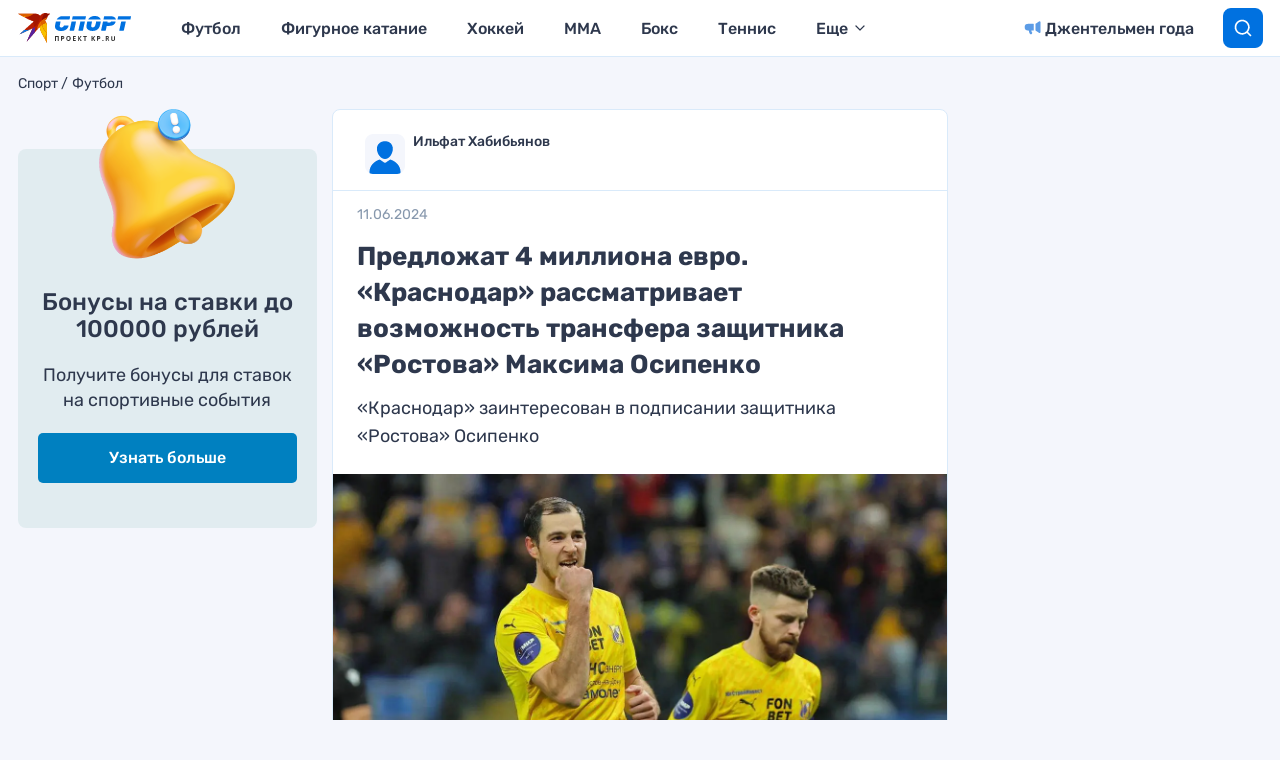

--- FILE ---
content_type: text/html
request_url: https://tns-counter.ru/nc01a**R%3Eundefined*kp_ru/ru/UTF-8/tmsec=kp_ru/753563760***
body_size: 16
content:
42EC780F697700DAG1769406682:42EC780F697700DAG1769406682